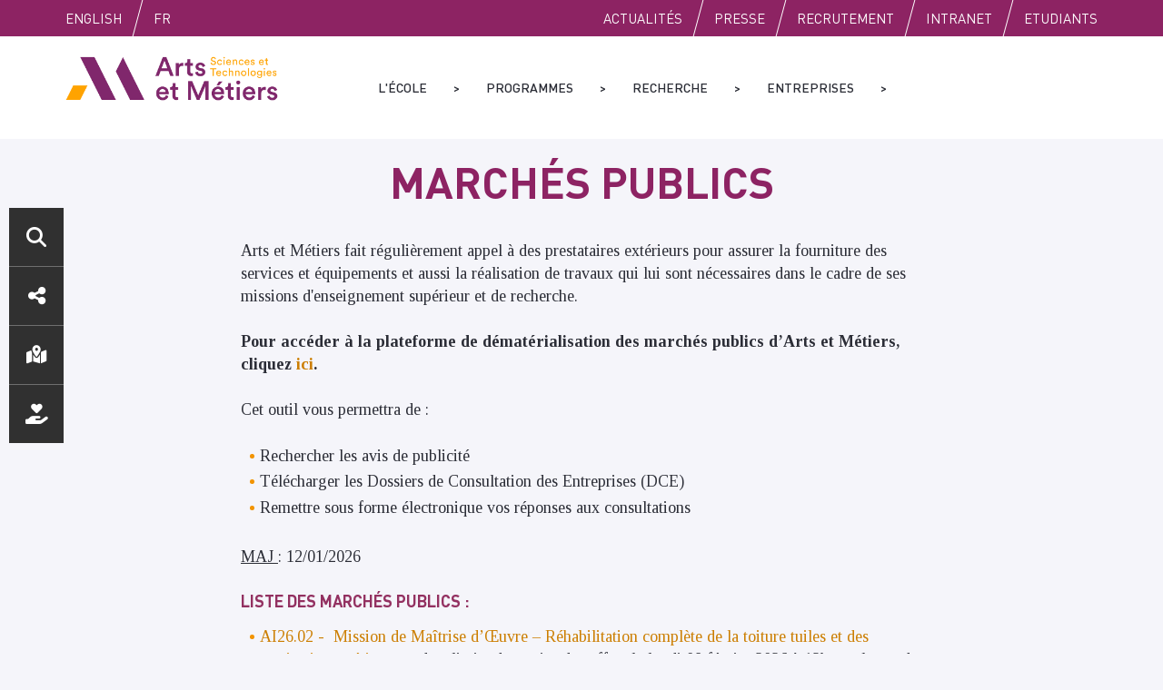

--- FILE ---
content_type: text/html; charset=UTF-8
request_url: https://artsetmetiers.fr/fr/marches-publics
body_size: 12644
content:
<!DOCTYPE html>
<html lang="fr" dir="ltr" prefix="og: https://ogp.me/ns#">
  <head>
    <meta charset="utf-8" />
<noscript><style>form.antibot * :not(.antibot-message) { display: none !important; }</style>
</noscript><script>var _paq = _paq || [];(function(){var u=(("https:" == document.location.protocol) ? "https://stats1.ensam.eu/" : "http://stats1.ensam.eu/");_paq.push(["setSiteId", "28"]);_paq.push(["setTrackerUrl", u+"matomo.php"]);_paq.push(["setDoNotTrack", 1]);if (!window.matomo_search_results_active) {_paq.push(["trackPageView"]);}_paq.push(["setIgnoreClasses", ["no-tracking","colorbox"]]);_paq.push(["enableLinkTracking"]);var d=document,g=d.createElement("script"),s=d.getElementsByTagName("script")[0];g.type="text/javascript";g.defer=true;g.async=true;g.src=u+"matomo.js";s.parentNode.insertBefore(g,s);})();</script>
<link rel="canonical" href="https://artsetmetiers.fr/fr/marches-publics" />
<meta name="robots" content="index" />
<meta property="og:type" content="news" />
<meta property="og:url" content="https://artsetmetiers.fr/fr/marches-publics" />
<meta property="og:title" content="Marchés publics" />
<meta name="Generator" content="Drupal 11 (https://www.drupal.org)" />
<meta name="MobileOptimized" content="width" />
<meta name="HandheldFriendly" content="true" />
<meta name="viewport" content="width=device-width, initial-scale=1.0" />
<link rel="icon" href="https://s3-site.artsetmetiers.fr/public/favicon.jpg" type="image/jpeg" />
<link rel="alternate" hreflang="fr" href="https://artsetmetiers.fr/fr/marches-publics" />

    <title>Marchés publics | Arts et métiers</title>
    <link rel="stylesheet" media="all" href="/themes/contrib/stable/css/system/components/align.module.css?t6r16q" />
<link rel="stylesheet" media="all" href="/themes/contrib/stable/css/system/components/container-inline.module.css?t6r16q" />
<link rel="stylesheet" media="all" href="/themes/contrib/stable/css/system/components/clearfix.module.css?t6r16q" />
<link rel="stylesheet" media="all" href="/themes/contrib/stable/css/system/components/hidden.module.css?t6r16q" />
<link rel="stylesheet" media="all" href="/themes/contrib/stable/css/system/components/item-list.module.css?t6r16q" />
<link rel="stylesheet" media="all" href="/themes/contrib/stable/css/system/components/js.module.css?t6r16q" />
<link rel="stylesheet" media="all" href="/themes/contrib/stable/css/system/components/position-container.module.css?t6r16q" />
<link rel="stylesheet" media="all" href="/themes/contrib/stable/css/system/components/reset-appearance.module.css?t6r16q" />
<link rel="stylesheet" media="all" href="//cdnjs.cloudflare.com/ajax/libs/font-awesome/6.6.0/css/all.min.css" />
<link rel="stylesheet" media="all" href="/themes/contrib/stable/css/views/views.module.css?t6r16q" />
<link rel="stylesheet" media="all" href="/sites/default/modules/contrib/simple_popup_blocks/css/simple_popup_blocks.css?t6r16q" />
<link rel="stylesheet" media="all" href="/sites/default/modules/contrib/social_media/css/social_media.css?t6r16q" />
<link rel="stylesheet" media="all" href="/sites/default/modules/contrib/social_media_links/css/social_media_links.theme.css?t6r16q" />
<link rel="stylesheet" media="all" href="/themes/contrib/stable/css/core/assets/vendor/normalize-css/normalize.css?t6r16q" />
<link rel="stylesheet" media="all" href="/themes/contrib/stable/css/core/normalize-fixes.css?t6r16q" />
<link rel="stylesheet" media="all" href="/themes/contrib/classy/css/components/action-links.css?t6r16q" />
<link rel="stylesheet" media="all" href="/themes/contrib/classy/css/components/breadcrumb.css?t6r16q" />
<link rel="stylesheet" media="all" href="/themes/contrib/classy/css/components/button.css?t6r16q" />
<link rel="stylesheet" media="all" href="/themes/contrib/classy/css/components/collapse-processed.css?t6r16q" />
<link rel="stylesheet" media="all" href="/themes/contrib/classy/css/components/container-inline.css?t6r16q" />
<link rel="stylesheet" media="all" href="/themes/contrib/classy/css/components/details.css?t6r16q" />
<link rel="stylesheet" media="all" href="/themes/contrib/classy/css/components/exposed-filters.css?t6r16q" />
<link rel="stylesheet" media="all" href="/themes/contrib/classy/css/components/field.css?t6r16q" />
<link rel="stylesheet" media="all" href="/themes/contrib/classy/css/components/form.css?t6r16q" />
<link rel="stylesheet" media="all" href="/themes/contrib/classy/css/components/icons.css?t6r16q" />
<link rel="stylesheet" media="all" href="/themes/contrib/classy/css/components/inline-form.css?t6r16q" />
<link rel="stylesheet" media="all" href="/themes/contrib/classy/css/components/item-list.css?t6r16q" />
<link rel="stylesheet" media="all" href="/themes/contrib/classy/css/components/link.css?t6r16q" />
<link rel="stylesheet" media="all" href="/themes/contrib/classy/css/components/links.css?t6r16q" />
<link rel="stylesheet" media="all" href="/themes/contrib/classy/css/components/menu.css?t6r16q" />
<link rel="stylesheet" media="all" href="/themes/contrib/classy/css/components/more-link.css?t6r16q" />
<link rel="stylesheet" media="all" href="/themes/contrib/classy/css/components/pager.css?t6r16q" />
<link rel="stylesheet" media="all" href="/themes/contrib/classy/css/components/tabledrag.css?t6r16q" />
<link rel="stylesheet" media="all" href="/themes/contrib/classy/css/components/tableselect.css?t6r16q" />
<link rel="stylesheet" media="all" href="/themes/contrib/classy/css/components/tablesort.css?t6r16q" />
<link rel="stylesheet" media="all" href="/themes/contrib/classy/css/components/tabs.css?t6r16q" />
<link rel="stylesheet" media="all" href="/themes/contrib/classy/css/components/textarea.css?t6r16q" />
<link rel="stylesheet" media="all" href="/themes/contrib/classy/css/components/ui-dialog.css?t6r16q" />
<link rel="stylesheet" media="all" href="/themes/contrib/classy/css/components/messages.css?t6r16q" />
<link rel="stylesheet" media="all" href="/themes/contrib/classy/css/components/node.css?t6r16q" />
<link rel="stylesheet" media="all" href="/sites/default/themes/ensam/css/normalize.css?t6r16q" />
<link rel="stylesheet" media="all" href="/sites/default/themes/ensam/css/font.css?t6r16q" />
<link rel="stylesheet" media="all" href="/sites/default/themes/ensam/css/base_layout.css?t6r16q" />
<link rel="stylesheet" media="all" href="/sites/default/themes/ensam/css/modules.css?t6r16q" />
<link rel="stylesheet" media="all" href="/sites/default/themes/ensam/css/global.css?t6r16q" />
<link rel="stylesheet" media="all" href="/sites/default/themes/ensam/css/mobile.css?t6r16q" />
<link rel="stylesheet" media="print" href="/sites/default/themes/ensam/css/print.css?t6r16q" />
<link rel="stylesheet" media="all" href="/sites/default/themes/ensam/css/styles.css?t6r16q" />
<link rel="stylesheet" media="all" href="/sites/default/themes/ensam/css/wysiwyg.css?t6r16q" />
<link rel="stylesheet" media="all" href="/sites/default/themes/ensam/css/minifiches.css?t6r16q" />
<link rel="stylesheet" media="all" href="/sites/default/themes/ensam/css/fontawesome/css/fontawesome.css?t6r16q" />
<link rel="stylesheet" media="all" href="/sites/default/themes/ensam/css/fontawesome/css/free-v4-font-face.min.css?t6r16q" />
<link rel="stylesheet" media="all" href="/sites/default/themes/ensam/css/fontawesome/css/free-v4-shims.min.css?t6r16q" />
<link rel="stylesheet" media="all" href="/sites/default/themes/ensam/css/fontawesome/css/free-v5-font-face.min.css?t6r16q" />
<link rel="stylesheet" media="all" href="/sites/default/themes/ensam/css/fontawesome/css/free.min.css?t6r16q" />

    
  </head>
  <body class="path-node page-node-type-rubric">
        <a href="#content" class="visually-hidden focusable skip-link">
      Skip to content
    </a>
	<a href="#block-ensam-main-menu" class="visually-hidden focusable skip-link">
      Skip to main menu
    </a>
	<a href="#block-ensam-search" class="visually-hidden focusable skip-link">
      Skip to search
    </a>
    
      <div class="dialog-off-canvas-main-canvas" data-off-canvas-main-canvas>
    <div class="layout-container">
  
  <div id="preheader">
    <div class="site-size-wrapper">
        <div class="region region-preheader">
    <div class="language-switcher-language-url block block-language block-language-blocklanguage-interface" id="block-languageswitcher" role="navigation">
  <div class="bloc-inner-wrapper">
    <div class="bloc-inner">
      
            
              <ul class="links"><li hreflang="en" data-drupal-link-system-path="node/9" class="en"><a href="/en/node/9" class="language-link" hreflang="en" data-drupal-link-system-path="node/9">English</a></li><li hreflang="fr" data-drupal-link-system-path="node/9" class="fr is-active" aria-current="page"><a href="/fr/marches-publics" class="language-link is-active" hreflang="fr" data-drupal-link-system-path="node/9" aria-current="page">Fr</a></li></ul>
          </div>
  </div>
</div>
<nav role="navigation" aria-labelledby="block-public-menu" id="block-public" class="block block-menu navigation menu--public">
            
  <h2 class="visually-hidden" id="block-public-menu">Public</h2>
  

        
                <ul class="menu menu--level-1">
                    <li class="menu-item">
        <a href="https://artsetmetiers.fr/fr/actualites">Actualités</a>
              </li>
                <li class="menu-item">
        <a href="/fr/communiques-de-presse" data-drupal-link-system-path="communiques-de-presse">Presse</a>
              </li>
                <li class="menu-item">
        <a href="/fr/arts-et-metiers-recrute" title="Les offres d&#039;emplois - ENSAM" data-drupal-link-system-path="node/10">Recrutement</a>
              </li>
                <li class="menu-item">
        <a href="http://etre.ensam.eu/" target="_blank">Intranet</a>
              </li>
                <li class="menu-item">
        <a href="/fr/programmes-des-formations" data-drupal-link-system-path="node/2">Etudiants</a>
              </li>
        </ul>
  


  </nav>

  </div>

    </div>
  </div>

  <header role="banner">
    <div class="site-size-wrapper">
      <div id="hamburger"></div>
        <div class="region region-header">
    <div id="block-ensam-branding" class="block block-system block-system-branding-block">
  <div class="bloc-inner-wrapper">
    <div class="bloc-inner">
      
            
      
			<div class="site-name">
			Arts et métiers
		</div>
		
			<div class="site-logo">
			<a href="/fr" title="Accueil" rel="home" class="site-logo">
									<img src="//assets.ensam.eu/logo/fr/logo-trans-322x84.png"    style="padding: 8px 0px 5px 0px; max-height: 62px"  alt="Accueil"/>
							</a>
		</div>
	
    </div>
  </div>
</div>
<nav role="navigation" class="block--menu-principal " id="block-ensam-main-menu">
    
        
                
                <ul class="menu menu--level-1">
                    <li class="menu-item menu-item--expanded menu-item--active-trail">
        <a href="/fr/lecole" data-drupal-link-system-path="node/1">L&#039;école</a>
                                  <ul class="menu">
                    <li class="menu-item menu-item--expanded">
        <a href="/fr/arts-et-metiers-la-grande-ecole-de-la-technologie" target="" data-drupal-link-system-path="node/85">L&#039;établissement</a>
                                  <ul class="menu">
                    <li class="menu-item">
        <a href="/fr/une-strategie-au-service-des-leaders-des-industries-responsables" target="" data-drupal-link-system-path="node/86">Stratégie</a>
              </li>
                <li class="menu-item">
        <a href="/fr/gouvernance-des-conseils-au-service-de-lexcellence-darts-et-metiers" target="" data-drupal-link-system-path="node/107">Gouvernance</a>
              </li>
                <li class="menu-item">
        <a href="/fr/campus" data-drupal-link-system-path="campus">Les sites Arts et Métiers</a>
              </li>
                <li class="menu-item">
        <a href="/fr/logotype-et-charte-graphique-arts-et-metiers" data-drupal-link-system-path="node/1283">Logo et charte graphique</a>
              </li>
                <li class="menu-item">
        <a href="/fr/plaquette-et-fiches-formation" target="" data-drupal-link-system-path="node/281">Plaquette et fiches formation</a>
              </li>
                <li class="menu-item">
        <a href="https://phototheque.artsetmetiers.fr/" title="Photothèque">Photothèque</a>
              </li>
                <li class="menu-item">
        <a href="https://dons.artsetmetiers.fr/b/mon-don">Soutenir les projets Arts et Métiers</a>
              </li>
        </ul>
  
              </li>
                <li class="menu-item menu-item--expanded">
        <a href="/fr/ecole-engagee" data-drupal-link-system-path="node/108">Ecole engagée</a>
                                  <ul class="menu">
                    <li class="menu-item">
        <a href="https://artsetmetiers.fr/fr/strategie-gouvernance-et-ancrage-territorial-les-engagements-darts-et-metiers">Stratégie, gouvernance et ancrage territorial</a>
              </li>
                <li class="menu-item">
        <a href="https://artsetmetiers.fr/fr/enseignement-et-formation-les-engagements-darts-et-metiers">Enseignement et formation</a>
              </li>
                <li class="menu-item">
        <a href="https://artsetmetiers.fr/fr/recherche-et-innovation-les-engagements-darts-et-metiers">Recherche et Innovation</a>
              </li>
                <li class="menu-item">
        <a href="https://artsetmetiers.fr/fr/gestion-environnementale-les-engagements-darts-et-metiers">Gestion environnementale</a>
              </li>
                <li class="menu-item">
        <a href="https://artsetmetiers.fr/fr/politique-sociale-les-engagements-darts-et-metiers">Politique sociale</a>
              </li>
                <li class="menu-item">
        <a href="/fr/discriminations-harcelement-et-violences-sexistes-et-sexuelles" data-drupal-link-system-path="node/2031">Discriminations et Violences sexistes et sexuelles</a>
              </li>
                <li class="menu-item">
        <a href="https://artsetmetiers.fr/fr/egalite-professionnelle-entre-les-femmes-et-les-hommes">Égalité professionnelle femmes/hommes</a>
              </li>
        </ul>
  
              </li>
                <li class="menu-item menu-item--expanded">
        <a href="/fr/formation/vie-etudiante" data-drupal-link-system-path="taxonomy/term/7">Vie étudiante</a>
                                  <ul class="menu">
                    <li class="menu-item">
        <a href="/fr/formation/associations-etudiantes" target="" data-drupal-link-system-path="node/337">Associations étudiantes</a>
              </li>
                <li class="menu-item">
        <a href="/fr/formation/associations-danciens-eleves" data-drupal-link-system-path="node/1514">Associations d&#039;anciens élèves</a>
              </li>
                <li class="menu-item">
        <a href="/fr/formation/valorisation-engagement-etudiant" data-drupal-link-system-path="node/2988">Valorisation de l&#039;engagement étudiant</a>
              </li>
                <li class="menu-item">
        <a href="/fr/formation/logement-et-restauration" target="" data-drupal-link-system-path="node/338">Logement</a>
              </li>
                <li class="menu-item">
        <a href="/fr/attestation-numerique-diplome-arts-et-metiers" data-drupal-link-system-path="node/2683">Attestation Numérique - Diplôme</a>
              </li>
        </ul>
  
              </li>
                <li class="menu-item menu-item--expanded">
        <a href="/fr/le-grand-etablissement-de-technologie-en-france-comme-letranger" target="" data-drupal-link-system-path="node/168">International</a>
                                  <ul class="menu">
                    <li class="menu-item">
        <a href="/fr/un-large-reseau-duniversites-partenaires-sur-tous-les-continents" target="" data-drupal-link-system-path="node/331">Universités partenaires</a>
              </li>
                <li class="menu-item">
        <a href="/fr/de-multiples-opportunites-dexperience-internationale" target="" data-drupal-link-system-path="node/330">Mobilité et doubles diplômes</a>
              </li>
                <li class="menu-item">
        <a href="/fr/programme-erasmus" data-drupal-link-system-path="node/397">Programme Erasmus+</a>
              </li>
                <li class="menu-item menu-item--collapsed">
        <a href="/fr/formation/etudiants-internationaux" target="" data-drupal-link-system-path="taxonomy/term/13">Étudiants Internationaux</a>
              </li>
                <li class="menu-item">
        <a href="/fr/am2-un-partenariat-transatlantique-pour-lindustrie-du-futur" data-drupal-link-system-path="node/1579">Partenariat TEES-Texas A&amp;M University</a>
              </li>
        </ul>
  
              </li>
                <li class="menu-item menu-item--expanded">
        <a href="https://www.artsetmetiers.fr/fr/evolutive-learning-factory-elf">Evolutive Learning Factories (ELF)</a>
                                  <ul class="menu">
                    <li class="menu-item">
        <a href="/fr/projet-a2forbois" data-drupal-link-system-path="node/3051">Projet A2ForBois</a>
              </li>
                <li class="menu-item">
        <a href="/fr/le-projet-caire" data-drupal-link-system-path="node/2671">Projet CAIRE</a>
              </li>
                <li class="menu-item">
        <a href="https://www.artsetmetiers.fr/en/jenii-project-0">Projet JENII</a>
              </li>
                <li class="menu-item">
        <a href="/fr/projet-reclassif" data-drupal-link-system-path="node/2996">Projet RéCLasSIF</a>
              </li>
        </ul>
  
              </li>
                <li class="menu-item">
        <a href="/fr/atrium-bibliotheques" data-drupal-link-system-path="node/245">ATRIUM / Bibliothèques </a>
              </li>
                <li class="menu-item menu-item--active-trail">
        <a href="/fr/marches-publics" data-drupal-link-system-path="node/9" class="is-active" aria-current="page">Marchés publics</a>
              </li>
                <li class="menu-item">
        <a href="https://artsetmetiers.fr/fr/observatoire-des-donnees">Observatoire des données</a>
              </li>
        </ul>
  
              </li>
                <li class="menu-item menu-item--expanded">
        <a href="/fr/programmes-des-formations" data-drupal-link-system-path="node/2">Programmes</a>
                                  <ul class="menu">
                    <li class="menu-item">
        <a href="https://www.artsetmetiers.fr/fr/formation/admissions">Admissions Formations</a>
              </li>
                <li class="menu-item">
        <a href="/fr/actualites/concours-ambition-ingenieur" data-drupal-link-system-path="node/2568">Concours AMBition Ingénieur</a>
              </li>
                <li class="menu-item menu-item--expanded">
        <a href="/formation/ingenieur-generaliste">Programme Grande École Ingénieur</a>
                                  <ul class="menu">
                    <li class="menu-item">
        <a href="/fr/formation/cursus-etudiant" target="" data-drupal-link-system-path="node/158">Cursus étudiant</a>
              </li>
                <li class="menu-item">
        <a href="/fr/formation/cursus-apprenti" target="" data-drupal-link-system-path="node/163">Cursus apprenti</a>
              </li>
                <li class="menu-item">
        <a href="/fr/formation/cursus-militaire" target="" data-drupal-link-system-path="node/164">Cursus militaire</a>
              </li>
                <li class="menu-item">
        <a href="/fr/cursus-innovation-et-entrepreneuriat" data-drupal-link-system-path="node/752">Cursus entrepreneuriat</a>
              </li>
                <li class="menu-item">
        <a href="/fr/formation/3e-annee" target="_blank" data-drupal-link-system-path="node/161">Expertises de 3e année</a>
              </li>
                <li class="menu-item">
        <a href="https://www.artsetmetiers.fr/fr/formation/admissions-programme-grande-ecole">Admissions</a>
              </li>
                <li class="menu-item">
        <a href="/fr/formation/affectations" data-drupal-link-system-path="node/364">Affectations</a>
              </li>
        </ul>
  
              </li>
                <li class="menu-item menu-item--expanded">
        <a href="/fr/formation/ingenieur-de-specialite" data-drupal-link-system-path="taxonomy/term/15">Programme Ingénieur de spécialité</a>
                                  <ul class="menu">
                    <li class="menu-item menu-item--collapsed">
        <a href="/fr/formation/formations-par-specialite" data-drupal-link-system-path="node/169">Formations par spécialité</a>
              </li>
                <li class="menu-item">
        <a href="https://www.artsetmetiers.fr/fr/formation/admissions-programme-ingenieur-de-specialite">Admissions</a>
              </li>
        </ul>
  
              </li>
                <li class="menu-item menu-item--expanded">
        <a href="/formation/masters-recherche">Diplôme National de Master (DNM)</a>
                                  <ul class="menu">
                    <li class="menu-item">
        <a href="/fr/formation/dnm-mentions" title="Les mentions - Diplôme National de Master Arts et Métiers" data-drupal-link-system-path="node/207">Mentions Master</a>
              </li>
                <li class="menu-item">
        <a href="https://www.artsetmetiers.fr/fr/formation/master-admissions">Admissions</a>
              </li>
        </ul>
  
              </li>
                <li class="menu-item menu-item--expanded">
        <a href="/fr/formation/masteres-specialises-et-mba" data-drupal-link-system-path="taxonomy/term/9">Mastère spécialisé®</a>
                                  <ul class="menu">
                    <li class="menu-item menu-item--collapsed">
        <a href="/fr/formation/catalogue-mastere-specialise" data-drupal-link-system-path="node/261">Formations par spécialité</a>
              </li>
                <li class="menu-item">
        <a href="https://www.artsetmetiers.fr/fr/formation/admission-1">Admissions</a>
              </li>
        </ul>
  
              </li>
                <li class="menu-item menu-item--expanded">
        <a href="https://artsetmetiers.fr/fr/formation/bachelor-en-sciences-et-ingenierie">Bachelor en Sciences et Ingénierie (BSI)</a>
                                  <ul class="menu">
                    <li class="menu-item">
        <a href="https://artsetmetiers.fr/fr/formation/admission-bsi">Admissions</a>
              </li>
        </ul>
  
              </li>
                <li class="menu-item menu-item--expanded">
        <a href="/fr/bachelor-en-sciences-et-technologies-arts-et-metiers" data-drupal-link-system-path="node/3036">Bachelor en sciences et technologies (BST)</a>
                                  <ul class="menu">
                    <li class="menu-item">
        <a href="https://artsetmetiers.fr/fr/formation/bachelor-en-sciences-et-technologies-filieres-materiaux-et-energies">Filières Matériaux et Energies</a>
              </li>
                <li class="menu-item">
        <a href="https://artsetmetiers.fr/fr/formation/bachelor-en-sciences-et-technologie-filieres-de-lindustrie">Filières de l&#039;Industrie</a>
              </li>
                <li class="menu-item">
        <a href="https://artsetmetiers.fr/fr/formation/bachelor-en-sciences-et-technologie-filieres-conception-soutenable">Filières Conception Soutenable</a>
              </li>
        </ul>
  
              </li>
                <li class="menu-item">
        <a href="https://artsetmetiers.ma/fr/formation/bachelor-de-technologie">Bachelor des technologies pour l’industrie du futur</a>
              </li>
                <li class="menu-item menu-item--expanded">
        <a href="/fr/formation/doctorat" data-drupal-link-system-path="taxonomy/term/8">Doctorat</a>
                                  <ul class="menu">
                    <li class="menu-item">
        <a href="/fr/formation/ecole-doctorale" target="" data-drupal-link-system-path="node/209">École doctorale</a>
              </li>
                <li class="menu-item">
        <a href="/fr/formation/formation-doctorale" target="" data-drupal-link-system-path="node/210">Formation doctorale</a>
              </li>
                <li class="menu-item">
        <a href="/fr/formation/admission-doctorat" data-drupal-link-system-path="node/329">Admissions</a>
              </li>
        </ul>
  
              </li>
                <li class="menu-item">
        <a href="https://www.artsetmetiers.fr/fr/programme-hesam-2030-construisons-nos-metiers">Programme « HESAM 2030 - Construisons nos Métiers ! »</a>
              </li>
                <li class="menu-item menu-item--expanded">
        <a href="/formation/formation-tout-au-long-de-la-vie">Formation continue</a>
                                  <ul class="menu">
                    <li class="menu-item menu-item--collapsed">
        <a href="https://www.artsetmetiers.fr/fr/formation/formations-courtes" title="https://www.artsetmetiers.fr/fr/formation/formations-courtes">Formations courtes</a>
              </li>
                <li class="menu-item menu-item--collapsed">
        <a href="/fr/formation/validation-des-acquis" data-drupal-link-system-path="node/2325">Validation des acquis</a>
              </li>
                <li class="menu-item menu-item--collapsed">
        <a href="https://www.artsetmetiers.fr/fr/formation/formations-diplomantes">Formations diplômantes</a>
              </li>
        </ul>
  
              </li>
        </ul>
  
              </li>
                <li class="menu-item menu-item--expanded">
        <a href="/fr/une-recherche-dynamique" target="" data-drupal-link-system-path="node/306">Recherche</a>
                                  <ul class="menu">
                    <li class="menu-item">
        <a href="/fr/la-recherche-arts-et-metiers" data-drupal-link-system-path="node/351">La recherche Arts et Métiers</a>
              </li>
                <li class="menu-item">
        <a href="/fr/une-recherche-de-pointe-portee-par-15-laboratoires" target="">Laboratoires</a>
              </li>
                <li class="menu-item">
        <a href="https://www.artsetmetiers.fr/fr/projets-europeens">Projets Européens</a>
              </li>
                <li class="menu-item menu-item--expanded">
        <a href="/fr/une-recherche-etroitement-liee-quatre-filieres-economiques" target="" data-drupal-link-system-path="node/249">Filières de recherche</a>
                                  <ul class="menu">
                    <li class="menu-item">
        <a href="/fr/priorite-quatre-filieres-economiques" target="" data-drupal-link-system-path="node/180">Filières économiques</a>
              </li>
                <li class="menu-item">
        <a href="/fr/chaque-campus-sa-coloration-scientifique" target="">Coloration des campus</a>
              </li>
        </ul>
  
              </li>
                <li class="menu-item">
        <a href="/fr/integrite-scientifique" target="_self" data-drupal-link-system-path="node/2913">Intégrité Scientifique</a>
              </li>
                <li class="menu-item menu-item--expanded">
        <a href="/fr/chaires" data-drupal-link-system-path="node/1317">Chaires</a>
                                  <ul class="menu">
                    <li class="menu-item">
        <a href="/fr/chaire-mines-urbaines" data-drupal-link-system-path="node/1318">Chaire Mines Urbaines</a>
              </li>
                <li class="menu-item">
        <a href="/fr/chaire-isytherm-2" data-drupal-link-system-path="node/1017">Chaire ISYTHERM 2</a>
              </li>
                <li class="menu-item">
        <a href="/fr/chaire-create-id" data-drupal-link-system-path="node/2235">Chaire CREATE-ID</a>
              </li>
                <li class="menu-item">
        <a href="https://www.artsetmetiers.fr/fr/chaire-iperform-la-performance-collaborative-les-technologies-immersives-et-les-mondes-virtuels">Chaire IPERFORM</a>
              </li>
                <li class="menu-item">
        <a href="/fr/chaire-belisama" data-drupal-link-system-path="node/2577">Chaire BELISAMA</a>
              </li>
                <li class="menu-item">
        <a href="/fr/chaire-chimera" data-drupal-link-system-path="node/2578">Chaire CHIMERA</a>
              </li>
                <li class="menu-item">
        <a href="/fr/chaire-fml" data-drupal-link-system-path="node/2579">Chaire ΦML</a>
              </li>
                <li class="menu-item">
        <a href="/fr/chaire-cesame" data-drupal-link-system-path="node/2922">Chaire CESAME </a>
              </li>
                <li class="menu-item">
        <a href="/fr/chaire-fluidetronique" data-drupal-link-system-path="node/2917">Chaire Fluidetronique</a>
              </li>
                <li class="menu-item">
        <a href="https://artsetmetiers.fr/fr/chaire-genius" target="_blank">Chaire Genius</a>
              </li>
                <li class="menu-item">
        <a href="/fr/chaire-plm-du-futur" data-drupal-link-system-path="node/2236">Chaire PLM du futur</a>
              </li>
        </ul>
  
              </li>
                <li class="menu-item menu-item--expanded">
        <a href="/fr/recherche-partenariale" target="" data-drupal-link-system-path="node/287">Recherche partenariale</a>
                                  <ul class="menu">
                    <li class="menu-item">
        <a href="/fr/amvalor-le-bras-economique-des-arts-et-metiers" target="" data-drupal-link-system-path="node/196">Valorisation et transfert / AM VALOR</a>
              </li>
                <li class="menu-item">
        <a href="/fr/institut-carnot-arts" data-drupal-link-system-path="node/260">Institut Carnot ARTS</a>
              </li>
                <li class="menu-item">
        <a href="/fr/laboratoires-communs" data-drupal-link-system-path="node/300">Laboratoires communs</a>
              </li>
                <li class="menu-item">
        <a href="/fr/plateformes-technologiques" target="" data-drupal-link-system-path="node/283">Plateformes technologiques</a>
              </li>
                <li class="menu-item">
        <a href="/fr/poles-de-competitivite" target="" data-drupal-link-system-path="node/284">Pôles de compétitivité</a>
              </li>
                <li class="menu-item">
        <a href="/fr/instituts-de-recherche-technologique-instituts-pour-la-transition-energetique" data-drupal-link-system-path="node/305">Instituts de recherche technologique / Instituts pour la transition énergétique</a>
              </li>
                <li class="menu-item">
        <a href="/fr/pui-pole-universitaire-dinnovation-bordeaux-reveler-le-potentiel-du-territoire" data-drupal-link-system-path="node/3199">PUI - Pôle universitaire d’innovation Bordeaux</a>
              </li>
        </ul>
  
              </li>
                <li class="menu-item">
        <a href="/fr/comite-dethique-de-la-recherche-cer" data-drupal-link-system-path="node/2914">Comité d’Ethique de la Recherche (CER)</a>
              </li>
        </ul>
  
              </li>
                <li class="menu-item menu-item--expanded">
        <a href="/fr/entreprises" target="" data-drupal-link-system-path="node/3">Entreprises</a>
                                  <ul class="menu">
                    <li class="menu-item menu-item--expanded">
        <a href="/fr/lincubateur" data-drupal-link-system-path="node/2382">L&#039;incubateur</a>
                                  <ul class="menu">
                    <li class="menu-item">
        <a href="/fr/lincubation" data-drupal-link-system-path="node/2383">L&#039;incubation</a>
              </li>
                <li class="menu-item">
        <a href="/fr/les-partenaires" data-drupal-link-system-path="node/2384">Les partenaires</a>
              </li>
                <li class="menu-item">
        <a href="/fr/les-entreprises-incubees" data-drupal-link-system-path="node/2386">Les entreprises incubées</a>
              </li>
                <li class="menu-item">
        <a href="https://www.artsetmetiers.fr/fr/les-success-stories">Les success stories</a>
              </li>
                <li class="menu-item">
        <a href="https://www.artsetmetiers.fr/fr/les-actualites-de-lincubateur-0">Les actualités de l’incubateur</a>
              </li>
        </ul>
  
              </li>
                <li class="menu-item menu-item--expanded">
        <a href="/fr/soutenir-arts-et-metiers" data-drupal-link-system-path="node/367">Soutenir Arts et Métiers</a>
                                  <ul class="menu">
                    <li class="menu-item">
        <a href="/fr/evolutive-learning-factories" data-drupal-link-system-path="node/2345">Evolutive Learning Factories (ELF)</a>
              </li>
                <li class="menu-item">
        <a href="/fr/taxe-dapprentissage" data-drupal-link-system-path="node/374">Taxe d’apprentissage</a>
              </li>
                <li class="menu-item">
        <a href="/fr/intervenir-dans-la-formation" data-drupal-link-system-path="node/3031">Intervention par la formation</a>
              </li>
                <li class="menu-item">
        <a href="/fr/diversite" data-drupal-link-system-path="node/379">Diversité</a>
              </li>
                <li class="menu-item">
        <a href="/fr/campagne-de-mecenat-projets-incubateur" data-drupal-link-system-path="node/2385">Incubateur</a>
              </li>
        </ul>
  
              </li>
                <li class="menu-item menu-item--expanded">
        <a href="/fr/recruter-les-etudiants-arts-et-metiers" target="" data-drupal-link-system-path="node/340">Recruter les étudiants</a>
                                  <ul class="menu">
                    <li class="menu-item">
        <a href="/fr/participer-aux-actions-de-recrutement" data-drupal-link-system-path="node/3033">Participer aux actions de recrutement</a>
              </li>
                <li class="menu-item">
        <a href="/fr/proposer-un-emploi-ou-un-stage" data-drupal-link-system-path="node/341">Proposer un emploi ou un stage</a>
              </li>
                <li class="menu-item">
        <a href="/fr/participer-au-forum-arts-et-metiers" target="" data-drupal-link-system-path="node/343">Participer au forum Arts et Métiers</a>
              </li>
                <li class="menu-item">
        <a href="https://artsetmetiers.fr/fr/attestation-numerique-diplome-arts-et-metiers">Vérifier un diplôme Arts et Métiers</a>
              </li>
        </ul>
  
              </li>
                <li class="menu-item menu-item--expanded">
        <a href="/fr/le-mecenat-arts-et-metiers" data-drupal-link-system-path="node/3032">Le mécénat Arts et Métiers</a>
                                  <ul class="menu">
                    <li class="menu-item">
        <a href="/fr/arts-et-metiers-partenaire-privilegie-des-entreprises" data-drupal-link-system-path="node/339">Les mécènes et entreprises partenaires</a>
              </li>
        </ul>
  
              </li>
                <li class="menu-item menu-item--expanded">
        <a href="/fr/collaborer-avec-arts-et-metiers-relations-entreprises" data-drupal-link-system-path="node/3034">Collaborer avec Arts et Métiers</a>
                                  <ul class="menu">
                    <li class="menu-item">
        <a href="/fr/amje" data-drupal-link-system-path="node/1800">AMJE : la Junior Etude</a>
              </li>
                <li class="menu-item">
        <a href="/formation/formation-tout-au-long-de-la-vie">AMTALENTS : Formation continue</a>
              </li>
                <li class="menu-item">
        <a href="/fr/amvalor-identifier-et-repondre-aux-besoins-de-lindustrie" data-drupal-link-system-path="node/385">AMVALOR : Transfert et valorisation</a>
              </li>
        </ul>
  
              </li>
        </ul>
  
              </li>
        </ul>
  


    </nav><nav role="navigation"  id="block-searchfilterformblock" class="block block-ensam-search block-search-filter-form-block">
	<ul class="menu">
		<li class="menu-item">
			<a href="" id="search-localtask-btn">Rechercher</a>
		</li>
	</ul>

	<div id="localtask-search-block" class="bloc-inner-wrapper">
		<div class="bloc-inner">
			
						
							<form class="search-filter-form" data-drupal-selector="search-filter-form" action="/fr/marches-publics" method="post" id="search-filter-form" accept-charset="UTF-8">
  <div class="js-form-item form-item js-form-type-textfield form-type-textfield js-form-item-search-api-fulltext form-item-search-api-fulltext form-no-label">
        <input data-drupal-selector="edit-search-api-fulltext" data-msg-maxlength="Rechercher field has a maximum length of 64." data-msg-required="Rechercher field is required." type="text" id="edit-search-api-fulltext" name="search_api_fulltext" value="" size="64" maxlength="64" class="form-text required" required="required" />

        </div>
<input data-drupal-selector="edit-search" type="submit" id="edit-search" name="op" value="Rechercher" class="button js-form-submit form-submit" />
<input autocomplete="off" data-drupal-selector="form-c6f1jicupwefsle39yfuerecs922uyirhff1ujwv7o0" type="hidden" name="form_build_id" value="form-C6F1jiCUPwEfslE39yfUeReCS922uYirhFF1uJWv7o0" />
<input data-drupal-selector="edit-search-filter-form" type="hidden" name="form_id" value="search_filter_form" />

</form>

					</div>
	</div>
</nav>

<nav role="navigation" aria-labelledby="block-accesdirects-menu" id="block-accesdirects" class="block block-menu navigation menu--acces-directs">
            
  <h2 class="visually-hidden" id="block-accesdirects-menu">Accès directs</h2>
  

        
                <ul class="menu menu--level-1">
                    <li class="menu-item">
        <a href="/fr/nous-suivre" class="social" target="" data-drupal-link-system-path="node/378">Réseaux sociaux</a>
              </li>
                <li class="menu-item">
        <a href="/fr/campus" class="location" target="" data-drupal-link-system-path="campus">Localisation</a>
              </li>
                <li class="menu-item">
        <a href="https://dons.artsetmetiers.fr/b/mon-don" class="support" target="">Nous soutenir</a>
              </li>
        </ul>
  


  </nav>
<nav role="navigation"  id="block-socialsharingblock" class="block block-social-media block-social-sharing-block">
	
		
			<ul class="social_sharing_share">
                <li>
            <a  target="_blank"  class="facebook-share share"   href="http://www.facebook.com/share.php?u=https://artsetmetiers.fr/fr/marches-publics&amp;title=Marchés publics"  alt="Facebook" title ="Facebook" >
                    Facebook
            </a>
        </li>
            <li>
            <a  target="_blank"  class="linkedin share"   href="http://www.linkedin.com/shareArticle?mini=true&amp;url=https://artsetmetiers.fr/fr/marches-publics&amp;title=Marchés publics&amp;source=https://artsetmetiers.fr/fr/marches-publics"  alt="Linkedin" title ="Linkedin" >
                    Linkedin
            </a>
        </li>
            <li>
            <a  target="_blank"  class="twitter share"   href="https://twitter.com/intent/tweet?url=https://artsetmetiers.fr/fr/marches-publics&amp;status=Marchés publics+https://artsetmetiers.fr/fr/marches-publics%20@artsetmetiers_"  alt="Twitter" title ="Twitter" >
                    Twitter
            </a>
        </li>
            <li>
            <a   class="email share"   href="mailto:?subject=Arts et Métiers - Marchés publics&amp;body=J&#039;ai aimé cette page : https://artsetmetiers.fr/fr/marches-publics"  alt="Courriel" title ="Courriel" >
                    Courriel
            </a>
        </li>
    </ul>
	</nav>


  </div>

    </div>
  </header>

  <main role="main" id="main-wrapper">
    <div class="site-size-wrapper clearfix" id="breadcrumb">
      
    </div>

    <div id="highlighted" class="site-size-wrapper">
      
    </div>

    <div id="help" class="site-size-wrapper">
      
    </div>


    <div id="content-wrapper" class="layout-content site-size-wrapper">
      <div id="topcontent">
        
      </div>
      <div id="content">
        <a id="main-content" tabindex="-1"></a>          <div class="region region-content">
    <div data-drupal-messages-fallback class="hidden"></div><div id="block-ensam-page-title" class="block block-core block-page-title-block">
  <div class="bloc-inner-wrapper">
    <div class="bloc-inner">
      
            
              
  <h1 class="page-title"><span class="field field--name-title field--type-string field--label-hidden">Marchés publics</span>
</h1>


          </div>
  </div>
</div>
<div id="block-ensam-content" class="block block-system block-system-main-block">
  <div class="bloc-inner-wrapper">
    <div class="bloc-inner">
      
            
              
<article data-history-node-id="9" class="node node--type-rubric node--promoted node--view-mode-full">

  
    

    <div class="node__content">
    
            <div class="clearfix text-formatted field field--name-field-body field--type-text-long field--label-hidden field__item"><p>Arts et Métiers fait régulièrement appel à des prestataires extérieurs pour assurer la fourniture des services et équipements et aussi&nbsp;la réalisation de travaux qui lui sont nécessaires dans le cadre de ses missions d'enseignement supérieur et de recherche.</p><p><strong>Pour accéder à la plateforme de dématérialisation des marchés publics d’Arts et Métiers, cliquez </strong><a href="https://www.marches-publics.gouv.fr/?page=Entreprise.AccueilEntreprise"><strong>ici</strong></a><strong>.</strong></p><p>Cet outil vous permettra de&nbsp;:</p><ul><li>Rechercher les avis de publicité</li><li>Télécharger les Dossiers de Consultation des Entreprises (DCE)</li><li>Remettre sous forme électronique vos réponses aux consultations</li></ul><p><u>MAJ </u>: 12/01/2026</p><h3><span>Liste des marchés publics :</span></h3><ul><li><a href="https://eur01.safelinks.protection.outlook.com/?url=https%3A%2F%2Fwww.marches-publics.gouv.fr%2F%3Fpage%3DEntreprise.EntrepriseAdvancedSearch%26AllCons%26id%3D2921642%26orgAcronyme%3Df2h&amp;data=05%7C02%7Cclement.paul%40ensam.eu%7Cb0141919547a4fd794fd08de4f923bb1%7Ce034b9b077684b9691b2d8f039816ac1%7C0%7C0%7C639035686641677499%7CUnknown%7CTWFpbGZsb3d8eyJFbXB0eU1hcGkiOnRydWUsIlYiOiIwLjAuMDAwMCIsIlAiOiJXaW4zMiIsIkFOIjoiTWFpbCIsIldUIjoyfQ%3D%3D%7C0%7C%7C%7C&amp;sdata=hPUHnnSL8xdPo09r67ZAtDfMrkFnbv3c1lRT%2Frl6KbI%3D&amp;reserved=0">AI26.02 - &nbsp;Mission de Maîtrise d’Œuvre – Réhabilitation complète de la toiture tuiles et des menuiseries extérieures</a> - date limite de remise des offres le lundi 09 février 2026 à 12h au plus tard.</li><li><a href="https://eur01.safelinks.protection.outlook.com/?url=https%3A%2F%2Fwww.marches-publics.gouv.fr%2F%3Fpage%3DEntreprise.EntrepriseAdvancedSearch%26AllCons%26id%3D2908952%26orgAcronyme%3Df2h&amp;data=05%7C02%7Cclement.paul%40ensam.eu%7C5babe96fc366481ceca508de3d4a2663%7Ce034b9b077684b9691b2d8f039816ac1%7C0%7C0%7C639015585842015091%7CUnknown%7CTWFpbGZsb3d8eyJFbXB0eU1hcGkiOnRydWUsIlYiOiIwLjAuMDAwMCIsIlAiOiJXaW4zMiIsIkFOIjoiTWFpbCIsIldUIjoyfQ%3D%3D%7C0%7C%7C%7C&amp;sdata=Vwu8WeyiUPOf6i754fCBBRfJE3Z0%2BT6bkLuLOoI6%2FdY%3D&amp;reserved=0">DG25.64 - Vérifications techniques réglementaires obligatoires dans les ERP</a> - date limite de remise des offres le mardi 20 janvier 2026 à 12h au plus tard.</li></ul></div>
      
  </div>

</article>

          </div>
  </div>
</div>

  </div>

      </div>
      
      
          </div>

    <div id="relatives" class="site-size-wrapper">
      
    </div>  </main>

  <footer role="contentinfo">
      <div class="site-size-wrapper">
            <div class="region region-footer">
    <div id="block-manageableblock" class="block block-ensam-global block-manageable-block">
  <div class="bloc-inner-wrapper">
    <div class="bloc-inner">
      
              <h2>Arts et Métiers </h2>
            
              <p><p>STANDARD</p><p>151, boulevard de l'hôpital - 75013 Paris</p><p>Tél. : 33 <span>(0)1 44 24 62 99</span></p></p>
          </div>
  </div>
</div>
<div id="block-socialmedialinks-2" class="block-social-media-links block block-social-media-links-block">
  <div class="bloc-inner-wrapper">
    <div class="bloc-inner">
      
              <h2>Réseaux Sociaux</h2>
            
              

<ul class="social-media-links--platforms platforms vertical">
      <li>
      <a class="social-media-link-icon--linkedin" href="https://www.linkedin.com/school/arts-et-m-tiers-paristech/"  target="_blank" >
        <span class='fab fa-linkedin fa-2x'></span>
      </a>

          </li>
      <li>
      <a class="social-media-link-icon--instagram" href="https://www.instagram.com/artsetmetiers_ensam"  target="_blank" >
        <span class='fab fa-instagram fa-2x'></span>
      </a>

          </li>
      <li>
      <a class="social-media-link-icon--facebook" href="https://www.facebook.com//AMParisTech"  target="_blank" >
        <span class='fab fa-facebook fa-2x'></span>
      </a>

          </li>
      <li>
      <a class="social-media-link-icon--tiktok" href="https://www.tiktok.com/@artsetmetiers"  target="_blank" >
        <span class='fab fa-tiktok fa-2x'></span>
      </a>

          </li>
      <li>
      <a class="social-media-link-icon--youtube" href="https://www.youtube.com/ARTSETMETIERSCOM"  target="_blank" >
        <span class='fab fa-youtube fa-2x'></span>
      </a>

          </li>
      <li>
      <a class="social-media-link-icon--rss" href="/fr/actualites.xml"  target="_blank" >
        <span class='fa fa-rss fa-2x'></span>
      </a>

          </li>
  </ul>

          </div>
  </div>
</div>
<div class="views-element-container block block-views block-views-blockpartners-footer-block-1" id="block-views-block-partners-footer-block-1">
  <div class="bloc-inner-wrapper">
    <div class="bloc-inner">
      
              <h2>Labels</h2>
            
              <div><div class="view view-partners-footer view-id-partners_footer view-display-id-block_1 js-view-dom-id-c71a7ad66a7dd3944042b1a9e7f9e8fddc1f00b52f8c7da0e9055ad65501b332">
  
    
      
      <div class="view-content">
          <div class="views-row">
    <div class="views-field views-field-field-image"><div class="field-content"><a href="http://paristech.fr/" target="_blank"><article class="media media--type-image media--view-mode-partenaire">
  
      
            <div class="field field--name-field-image field--type-image field--label-hidden field__item">  <img loading="lazy" src="https://s3-site.artsetmetiers.fr/public/styles/footer_110px_height_/public/2017-06/logo%20ParisTech%202017%20245%20x%2042.jpg?itok=z93EK2XX" width="245" height="42" alt="Logo de ParisTech" class="image-style-footer-110px-height-" />


</div>
      
  </article>
</a></div></div>
  </div>
    <div class="views-row">
    <div class="views-field views-field-field-image"><div class="field-content"><a href="http://www.instituts-carnot.eu/" target="_blank"><article class="media media--type-image media--view-mode-partenaire">
  
      
            <div class="field field--name-field-image field--type-image field--label-hidden field__item">  <img loading="lazy" src="https://s3-site.artsetmetiers.fr/public/styles/footer_110px_height_/public/2016-12/logo-association-instituts-carnot.jpg.jpeg?itok=ns16YhI4" width="314" height="110" alt="carnot" class="image-style-footer-110px-height-" />


</div>
      
  </article>
</a></div></div>
  </div>
    <div class="views-row">
    <div class="views-field views-field-field-image"><div class="field-content"><a href="http://www.industrie-dufutur.org/" target="_blank"><article class="media media--type-image media--view-mode-partenaire">
  
      
            <div class="field field--name-field-image field--type-image field--label-hidden field__item">  <img loading="lazy" src="https://s3-site.artsetmetiers.fr/public/styles/footer_110px_height_/public/2017-02/1.1%20Ecole-AM-AIF-logo-Alliance-industrie-du-futur.jpg?itok=uepylMV4" width="126" height="110" alt="Alliance Industrie du Futur" class="image-style-footer-110px-height-" />


</div>
      
  </article>
</a></div></div>
  </div>
    <div class="views-row">
    <div class="views-field views-field-field-image"><div class="field-content"><a href="http://www.ubfc.fr/" target="_blank"><article class="media media--type-image media--view-mode-partenaire">
  
      
            <div class="field field--name-field-image field--type-image field--label-hidden field__item">  <img loading="lazy" src="https://s3-site.artsetmetiers.fr/public/styles/footer_110px_height_/public/2019-04/logo-UBFC.png?itok=OJOMBXod" width="233" height="110" alt="Université Bourgogne Franche-Comté" class="image-style-footer-110px-height-" />


</div>
      
  </article>
</a></div></div>
  </div>
    <div class="views-row">
    <div class="views-field views-field-field-image"><div class="field-content"><a href="https://www.cge.asso.fr/labels-accreditations/4digital/" target="_blank"><article class="media media--type-image media--view-mode-partenaire">
  
      
            <div class="field field--name-field-image field--type-image field--label-hidden field__item">  <img loading="lazy" src="https://s3-site.artsetmetiers.fr/public/styles/footer_110px_height_/public/2025-05/Label_4D_Grande_ecole.png?itok=Nihnko9J" width="420" height="110" alt="Label_4D grande ecole" class="image-style-footer-110px-height-" />


</div>
      
  </article>
</a></div></div>
  </div>
    <div class="views-row">
    <div class="views-field views-field-field-image"><div class="field-content"><a href="https://www.cti-commission.fr/" target="_blank"><article class="media media--type-image media--view-mode-partenaire">
  
      
            <div class="field field--name-field-image field--type-image field--label-hidden field__item">  <img loading="lazy" src="https://s3-site.artsetmetiers.fr/public/styles/footer_110px_height_/public/2017-10/cti-logo-rvb.png?itok=QkEC09Nc" width="154" height="110" alt="Logo CTI" class="image-style-footer-110px-height-" />


</div>
      
  </article>
</a></div></div>
  </div>
    <div class="views-row">
    <div class="views-field views-field-field-image"><div class="field-content"><a href="https://www.enaee.eu/eur-ace-system/" target="_blank"><article class="media media--type-image media--view-mode-partenaire">
  
      
            <div class="field field--name-field-image field--type-image field--label-hidden field__item">  <img loading="lazy" src="https://s3-site.artsetmetiers.fr/public/styles/footer_110px_height_/public/2017-10/logo%20eur-ace.jpg?itok=VeejRf2E" width="300" height="68" alt="logo eur-ace" class="image-style-footer-110px-height-" />


</div>
      
  </article>
</a></div></div>
  </div>

    </div>
  
          </div>
</div>

          </div>
  </div>
</div>

  </div>

            <div class="region region-subfooter">
    <div id="block-manageableblock-3" class="block block-ensam-global block-manageable-block">
  <div class="bloc-inner-wrapper">
    <div class="bloc-inner">
      
            
              <p><p>© École nationale supérieure d'arts et métiers</p>
</p>
          </div>
  </div>
</div>
<nav role="navigation" aria-labelledby="block-ensam-footer-menu" id="block-ensam-footer" class="block block-menu navigation menu--footer">
            
  <h2 class="visually-hidden" id="block-ensam-footer-menu">Footer menu</h2>
  

        
                <ul class="menu menu--level-1">
                    <li class="menu-item">
        <a href="/fr/contact" data-drupal-link-system-path="contact">Contact</a>
              </li>
                <li class="menu-item">
        <a href="/fr/mentions-legales" target="" data-drupal-link-system-path="node/285">Mentions légales</a>
              </li>
                <li class="menu-item">
        <a href="/fr/sitemap" target="" data-drupal-link-system-path="sitemap">Plan du site</a>
              </li>
        </ul>
  


  </nav>

  </div>

      </div>
  </footer>


</div>
  </div>

    
    <script type="application/json" data-drupal-selector="drupal-settings-json">{"path":{"baseUrl":"\/","pathPrefix":"fr\/","currentPath":"node\/9","currentPathIsAdmin":false,"isFront":false,"currentLanguage":"fr"},"pluralDelimiter":"\u0003","suppressDeprecationErrors":true,"clientside_validation_jquery":{"validate_all_ajax_forms":2,"force_validate_on_blur":false,"force_html5_validation":false,"messages":{"required":"This field is required.","remote":"Please fix this field.","email":"Please enter a valid email address.","url":"Please enter a valid URL.","date":"Please enter a valid date.","dateISO":"Please enter a valid date (ISO).","number":"Please enter a valid number.","digits":"Please enter only digits.","equalTo":"Please enter the same value again.","maxlength":"Please enter no more than {0} characters.","minlength":"Please enter at least {0} characters.","rangelength":"Please enter a value between {0} and {1} characters long.","range":"Please enter a value between {0} and {1}.","max":"Please enter a value less than or equal to {0}.","min":"Please enter a value greater than or equal to {0}.","step":"Please enter a multiple of {0}."}},"matomo":{"disableCookies":false,"trackMailto":true},"simple_popup_blocks":{"settings":[]},"ajaxTrustedUrl":{"form_action_p_pvdeGsVG5zNF_XLGPTvYSKCf43t8qZYSwcfZl2uzM":true},"user":{"uid":0,"permissionsHash":"ad616da4d17ba13ddb42d85fcba12569193b3cf961c2fc38a9f49d7e60261a21"}}</script>
<script src="/core/assets/vendor/jquery/jquery.min.js?v=4.0.0-rc.1"></script>
<script src="/core/assets/vendor/once/once.min.js?v=1.0.1"></script>
<script src="https://s3-site.artsetmetiers.fr/public/languages/fr_GusEwYtHnlY4pYXOJrR243hqwBuuptRhvfekWextTTw.js?t6r16q"></script>
<script src="/core/misc/drupalSettingsLoader.js?v=11.2.9"></script>
<script src="/core/misc/drupal.js?v=11.2.9"></script>
<script src="/core/misc/drupal.init.js?v=11.2.9"></script>
<script src="/libraries/jquery-validation/dist/jquery.validate.min.js?t6r16q"></script>
<script src="/sites/default/modules/contrib/clientside_validation/clientside_validation_jquery/js/cv.jquery.ife.js?t6r16q"></script>
<script src="/sites/default/modules/contrib/clientside_validation/clientside_validation_jquery/js/cv.jquery.validate.js?t6r16q"></script>
<script src="/sites/default/themes/ensam/js/modernizr.custom.js?v=1.x"></script>
<script src="/sites/default/themes/ensam/js/script.js?v=1.x"></script>
<script src="/sites/default/themes/ensam/js/common.js?v=1.x"></script>
<script src="/sites/default/themes/ensam/js/social.js?v=1.x"></script>
<script src="/sites/default/themes/ensam/js/search.js?v=1.x"></script>
<script src="/sites/default/modules/contrib/matomo/js/matomo.js?v=11.2.9"></script>
<script src="/sites/default/modules/contrib/simple_popup_blocks/js/simple_popup_blocks.js?v=11.2.9"></script>

  </body>
</html>


--- FILE ---
content_type: text/css
request_url: https://artsetmetiers.fr/sites/default/themes/ensam/css/font.css?t6r16q
body_size: 1753
content:

@font-face {
  font-family: 'fs_elliotlight';
  src: url('fonts/fs_elliot-light-webfont.woff2') format('woff2'),
  url('fonts/fs_elliot-light-webfont.woff') format('woff');
  font-weight: normal;
  font-style: normal;

}


@font-face {
  font-family: 'liberation_serifregular';
  src: url('fonts/liberationserif-webfont.woff2') format('woff2'),
  url('fonts/liberationserif-webfont.woff') format('woff');
  font-weight: normal;
  font-style: normal;

}




@font-face {
  font-family: 'liberation_serifbold';
  src: url('fonts/liberationserif-bold-webfont.woff2') format('woff2'),
  url('fonts/liberationserif-bold-webfont.woff') format('woff');
  font-weight: normal;
  font-style: normal;

}

@font-face {
  font-family: 'liberation_serifitalic';
  src: url('fonts/liberationserif-italic-webfont.woff2') format('woff2'),
  url('fonts/liberationserif-italic-webfont.woff') format('woff');
  font-weight: normal;
  font-style: normal;

}


@font-face {
  font-family: 'fs_elliotbold';
  src: url('fonts/fs_elliot-bold-webfont.woff2') format('woff2'),
  url('fonts/fs_elliot-bold-webfont.woff') format('woff');
  font-weight: normal;
  font-style: normal;

}




@font-face {
  font-family: 'fs_elliotbold_italic';
  src: url('fonts/fs_elliot-bolditalic-webfont.woff2') format('woff2'),
  url('fonts/fs_elliot-bolditalic-webfont.woff') format('woff');
  font-weight: normal;
  font-style: normal;

}




@font-face {
  font-family: 'fs_elliotitalic';
  src: url('fonts/fs_elliot-italic-webfont.woff2') format('woff2'),
  url('fonts/fs_elliot-italic-webfont.woff') format('woff');
  font-weight: normal;
  font-style: normal;

}




@font-face {
  font-family: 'fs_elliotregular';
  src: url('fonts/fs_elliot-regular-webfont.woff2') format('woff2'),
  url('fonts/fs_elliot-regular-webfont.woff') format('woff');
  font-weight: normal;
  font-style: normal;

}


--- FILE ---
content_type: text/css
request_url: https://artsetmetiers.fr/sites/default/themes/ensam/css/global.css?t6r16q
body_size: 15752
content:
/* CLEARFIX -> to manually add clearfix effect on element without the need to add the class */
ul:after,
#main:after,
.form-item:after,
.form-actions:after,
.clearfix:after {
  visibility: hidden;
  display: block;
  font-size: 0;
  content: " ";
  clear: both;
  height: 0;
}
#highlighted {
  margin-bottom: -3em;
}
.form-text, .form-textarea, .form-select, .form-email {
  font-size: 1.8rem !important;
}

.path-communiques-de-presse .view-display-id-page_3 {
  display: none;
}
#block-youtubechannel {
  margin: 0 auto;
  width: 51%;
  overflow: auto;
}
#block-youtubechannel .youtube-channel iframe {
  margin-bottom: 2em;
}
#block-youtubechannel .youtube-channel iframe:nth-child(odd) {
  margin-right: 1.3em;
}
#block-youtubechannel .youtube-channel .lien-youtube {
  padding: 0 1px;
  float: right;
  color: #8d2363;
  font-size: 1.8rem;
  font-weight: bold;
  text-transform: uppercase;
  margin-bottom: 3em;
}
#block-youtubechannel .youtube-channel .lien-youtube:hover {
  text-decoration: none;
}
.path-communiques-de-presse .views-exposed-form .item-list ul li:before {
  content: '';
  display: none !important;
}
.path-communiques-de-presse .views-exposed-form .item-list ul li {
  padding: 0 1px;
  color: #8d2363;
  font-size: 1.8rem;
  font-weight: bold;
  text-transform: uppercase;
  margin-left: 8px;
}
.path-communiques-de-presse #views-exposed-form-espace-presse-page-1 .form-item-combine {
  display: block;
}
/* abonnement */
.path-abonnements h2 {
  font-family: "DINPro", sans-serif;
  font-weight: bold;
  font-size: 2.5rem;
}
#mailchimp-signup-subscribe-page-nous-suivre-form .mailchimp-newsletter-mergefields {
  max-width: 50%;
  display: inline-block;
}

.path-node #block-socialmedialinks,
.path-abonnements #block-socialmedialinks,
.path-node #block-manageableblock-5,
.path-abonnements #block-manageableblock-5 {
  max-width: 750px;
  margin: 0 auto 6rem;
  font-family: "DINPro", sans-serif;
}
.path-node #block-socialmedialinks ul li:before,
.path-node #block-manageableblock-5 ul li:before,
.path-abonnements #block-socialmedialinks ul li:before,
.path-abonnements #block-manageableblock-5 ul li:before {
  content: '';
  display: none;
}
.path-node #block-manageableblock-5 ul li a:before,
.path-abonnements #block-manageableblock-5 ul li a:before {
  content: url("../img/styles/flux.png");
  margin-right: 1.2rem;
}
.path-node #block-manageableblock-5 ul li a,
.path-abonnements #block-manageableblock-5 ul li a {
  font-size: 18px;
  font-family: "DINPro", sans-serif;
  font-weight: bold;
}
.path-node #block-manageableblock-5 ul li a:hover,
.path-abonnements #block-manageableblock-5 ul li a:hover {
  text-decoration: none;
}
  /* Testimonials */
.path-temoignages #block-ensam-content .view-content .views-row:first-child {
  width: 100%;
  float: none;
  margin-bottom: 1em;
}
.path-temoignages #block-ensam-content .view-content .views-row:first-child img {
  width: 100%;
}
.path-temoignages #block-ensam-content .view-content .views-row:first-child > article p {
  height: auto;
}
.path-temoignages #block-ensam-content .view-content .views-row {
  width: 48%;
  float: left;
  margin-bottom: 1.5em;
}
.path-temoignages #block-ensam-content .view-content .views-row:nth-child(even) {
  margin-right: 1.4em;
}
.path-temoignages #block-ensam-content .view-content .views-row > article {
  background-color: #fff;
  position: relative;
  padding-bottom: 1em;
}
.path-temoignages #block-ensam-content .view-content .views-row > article:after{
  content: url("../img/styles/quote.png");
  position: absolute;
  right: 10px;
  bottom: 10px;
}
.path-temoignages #block-ensam-content .view-content .views-row > article h2 {
  padding: 1em 1em 0;
  font-size: 18px;
  font-family: "DINPro", sans-serif;
  font-weight: bold;
  line-height: 1.5;
}
.path-temoignages #block-ensam-content .view-content .views-row > article h2:hover {
  text-decoration: none;
}
.path-temoignages #block-ensam-content .view-content .views-row > article p {
  padding: 0 1em 1em;
  height: auto;
  font-family: "Tinos", serif;
}
.path-temoignages #block-ensam-content .view-content .views-row > article p:first-of-type {
  height: 55px;
  margin-bottom: 0.7em;
  line-height: 1.1;
}
.path-temoignages #block-ensam-content .item-list {
  background: white;
  padding: 32px;
  text-align: center;
  border: solid 2px #ebebf5;
  margin-bottom: 6rem;
}
.path-temoignages #block-ensam-content .item-list h3 {
  color: #f29400;
  font-size: 3rem;
}
.path-temoignages #block-ensam-content .item-list a:hover,
.path-temoignages #block-ensam-content .item-list a:focus {
  background-color: #f29400;
  color: white;
}
.path-temoignages #block-ensam-content .item-list a {
  display: inline-block;
  padding: 10px;
  min-width: 280px;
  border: solid 1px #f29400;
  color: #f29400;
  font-size: 2rem;
  font-family: "DINPro", sans-serif;
  text-transform: uppercase;
  text-decoration: none !important;
  border-radius: 2px;
  height: auto;
  line-height: normal;
  font-weight: normal;
}
div[class*='block-views-blocklast-news'] .view-content .views-row .views-field-title {
  height: 75px;
}
div[class*='block-views-blocklast-news'] .view-content .views-row .views-field-field-chapo {
  height: 175px;
}
.path-temoignages .media-video .field--name-name,
.path-temoignages .media-video .field--name-created,
.path-temoignages .media-video .field--name-uid {
  display: none;
}
  /* Event */
.page-node-type-event #block-ensam-content .node__content{
  position: relative;
}
.page-node-type-event .periode {
  position: absolute;
  z-index: 10;
  background: #fff;
  padding: 0.5em 2.5em;
  text-align: center;
  border: solid 3px #933161;
  opacity: 0.8;
  top: 369px;
  left: 19%;
  margin: 0;
}
.page-node-type-event .periode > span,
.page-node-type-event .periode .field--type-datetime {
  display: inline-block;
  font-family: "DINPro", sans-serif;
  font-weight: bold;
  font-size: 24px;
  text-transform: uppercase;
}
.page-node-type-event .periode > span {
  color: #933161;
}
.page-node-type-event .periode .field--type-datetime {
  color: #f29400;
}
.page-node-type-event .periode .field--name-field-place {
  font-family: "DINPro", sans-serif;
  font-size: 18px;
  margin-top: 1em;
  text-transform: uppercase;
  color: #933161;
  font-weight: 500;
}
.page-node-type-event .node--view-mode-full .field--name-field-thematic {
 padding-top: 3em;
}
  /* addthis*/
.node--view-mode-full .addthis_toolbox span {
  text-transform: uppercase;
  font-family: "DINPro", sans-serif;
  font-weight: 400;
  margin-right: 0.5em;
  position: relative;
  top: -2px;
}
.node--view-mode-full .addthis_toolbox a.at300b,
.node--view-mode-full .addthis_toolbox a {
  text-decoration: none;
}
.node--view-mode-full .addthis_toolbox a {
    float: none;
    display: inline-block;
    margin: 0 8px 5px;
    padding: 0;
}
  /* Formations */
.formation-menu .field-content > .item-list > ul > li.page-active:hover .item-list {
  display: block;;
}
  /*Communiquées de presse*/
.view-espace-presse.view-display-id-page_2 .views-row .image_presse img {
  width: 353px;
  height: 206px;
}
.view-espace-presse.view-display-id-page_2 .views-row div > a {
  display: inline-block;
  color: #f29400;
  text-transform: uppercase;
  font-size: 1.4rem;
}
  /*Rubrique*/
.path-publications #block-ensam-content .view-footer a{
  color: inherit;
}
.path-publications #block-ensam-content .view-footer a:before,
.path-publications #block-ensam-content .view-footer a:after {
  background-color: #2b2d36;
}

  /*Recherche*/
.path-recherche .layout-sidebar-first {
  float: left;
  width: 22%;
  margin-top: 35px;
}
.path-recherche .layout-sidebar-first .item-list .facet-item:before {
  content: normal;
}
.path-recherche #content {
  float: right;
  width: 78%;
}
.path-recherche footer {
  clear: both;
}
.path-recherche #main-wrapper #block-searchfilterformblock-2 h2 {
  text-align: center;
}
.path-recherche #main-wrapper #search-filter-form,
.path-recherche #main-wrapper #search-filter-form--2 {
  max-width: 1180px;
  margin: 0 auto 4rem;
  background: #fafafc;
  border: #ebebf5 solid 2px;
  padding: 28px;
  height: 110px;
}
.path-recherche #main-wrapper #search-filter-form .form-item,
.path-recherche #main-wrapper #search-filter-form--2 .form-item{
  margin-left: 0; }
.path-recherche #main-wrapper #search-filter-form .form-item-search-api-fulltext,
.path-recherche #main-wrapper #search-filter-form--2 .form-item-search-api-fulltext {
  float: left;
  margin: 0;
  width: 69.76744%; }
.path-recherche #main-wrapper #search-filter-form .form-item-search-api-fulltext .form-text,
.path-recherche #main-wrapper #search-filter-form--2 .form-item-search-api-fulltext .form-text {
  width: 100%; }
.path-recherche #main-wrapper #search-filter-form .form-text,
.path-recherche #main-wrapper #search-filter-form--2 .form-text {
  border: #ebebf5 solid 2px; }
.path-recherche #main-wrapper #search-filter-form .form-text:focus,
.path-recherche #main-wrapper #search-filter-form--2 .form-text:focus {
  border-color: #933161; }
.path-recherche #main-wrapper #search-filter-form .form-submit,
.path-recherche #main-wrapper #search-filter-form--2 .form-submit {
  float: right;
  margin: 0;
  width: 26.65474%;
  clear: none;  }
.path-recherche .communiqué-de-presse .uri-link {
	visibility: hidden;
}
 /*Footer*/
footer[role=contentinfo] nav.block-menu {
  font-weight: 500;
}
/*campus agenda*/
.block-views-blockagenda-block-1 {
  background: #8d2363;
  color: white;
  padding: 4rem 0;
  position: relative;
  position: relative;
}
.block-views-blockagenda-block-1:before,
.block-views-blockagenda-block-1:after {
    content: '';
    position: absolute;
    width: 100%;
    left: -100%;
    top: 0;
    bottom: 0;
    background: inherit;
}
.block-views-blockagenda-block-1:after{
    left: 100%;
    height: auto;
    visibility: visible;
}
.block-views-blockagenda-block-1 .bloc-inner > h2 {
    font-size: 3.6rem;
    font-weight: 300;
    margin-bottom: 4rem;
    text-align: center;
    color: inherit;
}
.block-views-blockagenda-block-1 .view-content .views-row:nth-child(4n+1) {
  clear: left;
}
.block-views-blockagenda-block-1 .view-content .views-row {
  width: 21.23288%;
  float: left;
  margin-right: 5%;
  margin-bottom: 4.8rem;
  padding-left: 112px;
  position: relative;
  min-height: 129px;
  background: #8d2363;
}
.block-views-blockagenda-block-1 .view-content .views-row article {
  position: static;
}
.block-views-blockagenda-block-1 .view-footer a {
    color: inherit;
}
.block-views-blockagenda-block-1 .view-content .views-row h2,
.block-views-blockagenda-block-1 .view-content .view-campus .views-row .views-field-name,
.view-campus .block-views-blockagenda-block-1 .view-content .views-row .views-field-name {
   font-size: 1.8rem;
   text-transform: none;
   color: inherit;
}
.block-views-blockagenda-block-1 .view-content .views-row .node__content > div:first-child {
  position: absolute;
  top: 0;
  left: 0;
  font-size: 1.5rem;
  text-transform: uppercase;
}
.block-views-blockagenda-block-1 .view-content .views-row .field--type-datetime:nth-child(2) {
  top: 15px;
}
.block-views-blockagenda-block-1 .view-content .views-row .field--type-datetime {
  position: absolute;
  left: 0;
  top: -5px;
  width: 74px;
}
.block-views-blockagenda-block-1 .view-content .views-row .field--type-datetime:nth-child(2):before {
  top: -7px;
}
.block-views-blockagenda-block-1 .view-content .views-row .field--type-datetime:before {
  content: '';
  position: absolute;
  right: 0;
  top: 8px;
  height: 136px;
  width: 1px;
  background: #2d2a2b;
  -webkit-transform: rotate(15deg);
  -moz-transform: rotate(15deg);
  -ms-transform: rotate(15deg);
  transform: rotate(15deg);
}
.block-views-blockagenda-block-1 .view-content .views-row .field--type-datetime .d {
  font-size: 6rem;
  color: #f29400;
  line-height: 1;
  font-weight: 500;
}
.block-views-blockagenda-block-1 .view-content .views-row .field--type-datetime .m {
  font-size: 2.5rem;
  text-transform: uppercase;
  font-weight: 500;
}
.block-views-blockagenda-block-1 .view-content .views-row .field--type-datetime .y {
  font-size: 1.8rem;
}
.block-views-blockagenda-block-1 .view-content .views-row .field--name-field-chapo {
  font-size: 1.5rem;
  padding: 0;
}
.block-views-blockagenda-block-1 .view-content .views-row .field--name-field-chapo p {
  margin: 0;
  line-height: normal;
}
.block-views-blockagenda-block-1 .view-footer a:hover,
.block-views-blockagenda-block-1 .view-footer a:focus {
    color: #f29400;
}
.block-views-blockagenda-block-1 .view-footer a:before,
.block-views-blockagenda-block-1 .view-footer a:after {
    background: white;
}
/*Menu tablette*/
.arrow-link{
  z-index: 100;
  position: relative;
  margin: 0 !important;
}

/*Image wysiwyg*/
.text-formatted img,
.field--name-field-main-text img{
  display: inline-block;
}

/*Campus résumé*/
.field--name-field-campus-formation,
.field--name-field-strong-point-specialties {
	margin-bottom: 1em;
}
.field--name-field-laboratory {
	clear: both;
	margin-bottom: 1em;
}

.field--name-field-campus-formation .field__label,
.field--name-field-strong-point-specialties .field__label,
.field--name-field-laboratory .field__label {
	font-size: 1.8rem;
    font-weight: bold;
    text-transform: uppercase;
    color: #8d2363;
    margin: 0.35em 0;
    font-family: "DINPro", sans-serif;
}

.field--name-field-campus-formation > .field__items,
.field--name-field-strong-point-specialties > .field__items,
.field--name-field-laboratory > .field__items {
        padding-left: 10px;
}

.field--name-field-campus-formation > .field__items > .field__item:before,
.field--name-field-strong-point-specialties > .field__items > .field__item:before,
.field--name-field-laboratory > .field__items > .field__item:before {
	content: '';
	display: inline-block;
	height: 5px;
	width: 5px;
	border-radius: 50%;
	margin-right: 6px;
	background: #f29400;
	float: left;
	margin-top: 1rem;
	font-weight: bold;
}

.field--name-field-campus-formation .field__item,
.field--name-field-strong-point-specialties .field__item,
.field--name-field-laboratory .field__item {
	line-height: 1.5;
}

.field--name-field-adresse .organization {
  font-weight: bold;
  font-family: "DINPro", sans-serif;
	text-transform: uppercase;
	color: #933161;
  font-size: 1.8rem;   
}
.field--name-field-adresse .address-line1,
.field--name-field-adresse .address-line2,
.field--name-field-adresse .postal-code,
.field--name-field-adresse .locality,
.field--name-field-adresse .cedex
{ font-weight: bold; 
}

.field--name-field-address-and-contact p {
	margin-bottom: 0;
}
 /*News videos*/
.view-videos .views-field-name {
	font-weight: bold;
	margin-bottom : 1em;
	font-family: "DINPro", sans-serif;
	text-transform: uppercase;
	color: #933161;
}
.view-videos .views-field-field-video {
	 margin-bottom: 1em;
}

/** campus and institut - taxonomy */
.vocabulary-campus-and-institute .field--name-field-description {
    margin-top: 33px;
}

/** laboratoire - taxonomy */

/**     listes des laboratoires dans vue des campus */
.field--name-field-laboratory div a,
.views-field-field-laboratory li a div {
  display: inline-block;
}
.views-field-field-laboratory li a div:hover {
  text-decoration: underline;
}


/**     vue  listes des laboratoires */
#block-views-block-liste-des-laboratoires-block-principal {
  font-family: "Tinos",serif;
  margin-left: auto;
  margin-right: auto;
  max-width: 750px;
}

#block-views-block-liste-des-laboratoires-block-principal a {
  color: #cc7e00;
}

#block-views-block-liste-des-laboratoires-block-principal .views-row {
  margin-bottom: 5em;
}

#block-views-block-liste-des-laboratoires-block-principal .views-field.views-field-field-labo-campus {
  margin-bottom: 0.5em;
}

/** message de status */
.messages--status {
    bottom: 20px;
    left: 20px;
    position: fixed;
    z-index: 999;
}


--- FILE ---
content_type: text/javascript
request_url: https://artsetmetiers.fr/sites/default/themes/ensam/js/script.js?v=1.x
body_size: 8257
content:
(function ($, Drupal, window, document, undefined) {

////////////////////////////////// FONCTIONS UTILITAIRES //////////////////////////////////

  //création de la fonction exists()
  jQuery.fn.exists = function(){return jQuery(this).length>0;}

  //SET CESURE
  function ct_set_cesure(selector) {
    if(!$(selector).hasClass('with-cesure')){
      $(selector).each(function () {
        var title = $(this).html().split(' ');
        var html = '';
        for (var i = 0; i < title.length; i++) {
          if (html != '')
            html += ' ';
          if (i == 0) {
            html += '<span class="first">' + title[i] + '</span>';
          }
          else if (i == title.length - 1) {
            html += '<span class="last">' + title[i] + '</span>';
          } else {
            html += '<span>' + title[i] + '</span>';
          }
        }
        $(this).html(html);
        $(this).addClass('with-cesure');
      });
    }
  }
  
  // EQUALIZE STACK OF ELEMENTS
  function equalizeStack(selector) {
    var max_height = 0;
    $(selector).height('auto');
    $(selector).each(function () {
      if ($(this).height() > max_height)
        max_height = $(this).height();
    });
    $(selector).each(function () {
      $(this).height(max_height);
    });
  }
	// EQUALIZE STACK OF ELEMENTS WITH OUTER HEIGHT
	function equalizeStackOuter(selector) {
		var max_height = 0;
		$(selector).height('auto');
		$(selector).each(function () {
			if ($(this).outerHeight(true) > max_height)
				max_height = $(this).outerHeight(true);
		});
		$(selector).each(function () {
			$(this).height(max_height);
		});
	}
	// RESET HEIGHT (permet d'annuler les deux fonctions précédentes, dans le cadre d'un resize notamment)
  function setHeightAuto(selector){
    $(selector).each(function () {
      $(this).css('height', 'auto');
    });
  }
  
  function setEvenAndOdd(selector){
    $(selector).removeClass('odd').removeClass('even');
    $(selector).each(function (index) {
      if ((index + 1) % 2 > 0) {
        $(this).addClass('odd');
      }
      else if ((index + 1) % 2 == 0) {
        $(this).addClass('even');
      }
    });
  }
  
  // fonction qui calcule la position des contrôles pour un diaporama
  function slideshow_control_position(wrapper_selector, title_selector, photo_selector, video_selector, control_width, control_height, gap) {
    // positionnement vertical
    var title_height = $(title_selector).outerHeight(true);
    var slide_height = $(photo_selector).height();
    //console.log(slide_height);
    if (!slide_height) {
       slide_height = $(video_selector).height();
    }

    var top = title_height + (slide_height - control_height)/2;

    // positionnement horizontal
    var wrapper_width = $(wrapper_selector).width();
    var slide_width = $(photo_selector).width();
    if (slide_width == null) {
      slide_width = $(video_selector).width();
    }
    var left = (wrapper_width - slide_width)/2 - control_width - gap;
    return {'top': top, 'left': left};
  }
  
  // fonction gère les diaporamas vides
  function slideshow_empty(wrapper_selector) {
    var slide_height = $(wrapper_selector + ' .views-field-field-visuel-image').height();
    if (!slide_height) {
       slide_height = $(wrapper_selector + ' iframe').height();
    }
    // s'il n'y pas d'image de vidéo on cache le bloc qui contient le diaporama
    if (!slide_height) {
      $(wrapper_selector).hide();
    }
  }
  //VIEWPORT TO MATCH CSS MEDIA QUERIES WIDTH
  function viewport() {
    var e = window, a = 'inner';
    if (!('innerWidth' in window )) {
      a = 'client';
      e = document.documentElement || document.body;
    }
    return { width : e[ a+'Width' ] , height : e[ a+'Height' ] };
  }

  function displayContactFormWidgets(){
    $('#edit-field-structure-name-wrapper, #edit-field-school-level-wrapper').hide();
    var you_are_val = $('#edit-field-you-are').val();
    //console.log(you_are_val);
    if(you_are_val == 'society' || you_are_val == 'institution'){
      $('#edit-field-structure-name-wrapper').show();
    } else if(you_are_val == 'student') {
      $('#edit-field-school-level-wrapper').show();
    }
  }

  /* * Add a function to jQuery library
   * This last one permit to check if an element exist
   */
  jQuery.fn.exist = function(){return this.length>0;}

  ////////////////////////////////////////////////// DOM CONTENT LOADED //////////////////////////////////
  $(function(){
  
    var base_url = window.location.origin;
    var pathname = window.location.pathname;
    var windowWith = viewport().width;
    var windowHeight = viewport().height;
    $(window).resize(function () {
      windowWith = viewport().width;
      windowHeight = viewport().height;
    });


    ///// YOUR JS :


        //Déplacement de block
        $('.field--name-field-block-key-figures').after($('#block-views-block-last-news-block-2'));
        $('.js-form-item-mergevars-lname').after($('.js-form-item-mergevars-email'));
        
        //Gestion dynamique des widgets du formulaire de contact
        $( "select" ).change(displayContactFormWidgets);
        displayContactFormWidgets();

        //ajout de la class active sur le parent d'un sous-menu actif
        var pageActive = false;
        $('.formation-menu li').removeClass('actif');
        $('.formation-menu .field-content > .item-list > ul > li > .item-list > ul > li').each(function() {
          if($(this).children().hasClass('page-active')) {
            $(this).parent().parent().addClass('page-active');
            pageActive = true;
          }else{
            pageActive = false;
          }
        });
        var inLi = false;
        $('.formation-menu .field-content > .item-list > ul > li').each(function() {
          if($(this).children().hasClass('page-active') && pageActive == true) {
            $(this).addClass('actif');
          }
          if($(this).children().hasClass('page-active')) {
            $(this).addClass('actif');
          }

          $(this).mouseenter(function() {
            if($(this).children().hasClass('item-list') && !$(this).hasClass('actif')) {
              $(this).children('.item-list').show();
              $('.formation-menu').css('margin-bottom', '2.5em')

              $(this).children('.item-list').mouseenter(function() {
                inLi = true;
                $(this).show();
              });
              $(this).children('.item-list').mouseout(function() {
                inLi = false;
              });
            }
          });
          $(this).mouseleave(function() {
            if($(this).children().hasClass('item-list') && inLi == false  && !$(this).hasClass('actif')) {
              $(this).children('.item-list').hide();
              $('.formation-menu').css('margin-bottom', '25px')
            }
          });
        });

        /*trad From*/
         var fr = false;
         var CheminComplet = document.location.href.substring(7).split("/");

         $(CheminComplet).each(function(key, val) {
           if(val != "en") {
             fr = true;
           }
         });

        if(fr == true) {
          $('.block-views-blockhome-page-block-3 .view-content .node__content .from').html('A partir du');
        }


        var isMobile = false; //initiate as false
        // device detection
        if(windowWith <= '480'){
          isMobile = true;
        }
        /*Event periode*/
        var contentW = $("#block-ensam-content").width();
        var periodeW = $("#block-ensam-content .periode").width();
        var margeW = contentW - periodeW;
        var left = 0;
        if(isMobile == false){
          left = margeW / 3;
          $("#block-ensam-content .periode").css('left', left + 'px');
        }else{
          left = margeW / 4;
          $("#block-ensam-content .periode").css('left', left + 'px');
        }

		//RESIZE
		$(window).resize(function () {


		});
		
		$('.path-recherche .communiqué-de-presse').each(function(){
			var href = $(this).find('.uri-link > a').attr('href');
			$(this).find('h3 > a').attr('href', href);
		});
  // fin Dom Content Loaded  
  });

  /////////////////////////////////////////// BEHAVIORS /////////////////////////////////////////////
  // To understand behaviors, see https://drupal.org/node/756722#behaviors

})(jQuery, Drupal, this, this.document);